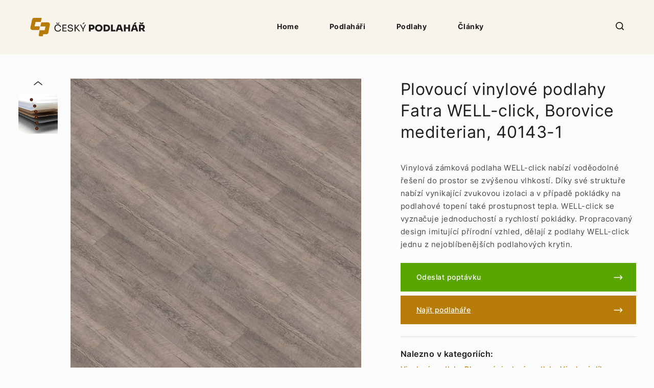

--- FILE ---
content_type: text/html; charset=utf-8
request_url: https://www.ceskypodlahar.cz/produkt/fatra-well-click-borovice-mediterian-40143-1
body_size: 8178
content:
<!DOCTYPE html>
<html lang='cs'>
<head>
<style>a:link{color: #000; }a:hover{color: #000;}a:active{color: #000;}a:visited {color: #000;}</style>
	<title>Fatra WELL-click, Borovice mediterian, 40143-1 | Český podlahář</title>
   <meta name="robots" content="index, follow" />
   <meta name="description" content="Vinylová zámková podlaha WELL-click nabízí voděodolné řešení do prostor se zvýšenou vlhkostí.

Díky své struktuře nabízí vynikající zvukovou izolaci a v případě pokládky na podlahové topení také prostupnost tepla.

WELL-click se vyznačuje jednodu" />
       <link rel="image_src" href="https://www.ceskypodlahar.cz/galerie_produkty/big/fatra-well-click-borovice-mediterian-40143-1_1892.jpg">
    <meta property="og:image" content="https://www.ceskypodlahar.cz/galerie_produkty/big/fatra-well-click-borovice-mediterian-40143-1_1892.jpg" />
          <meta property="og:description" content="Vinylová zámková podlaha WELL-click nabízí voděodolné řešení do prostor se zvýšenou vlhkostí.

Díky své struktuře nabízí vynikající zvukovou izolaci a v případě pokládky na podlahové topení také prostupnost tepla.

WELL-click se vyznačuje jednodu" />
    <meta property="og:title" content="Fatra WELL-click, Borovice mediterian, 40143-1 | Český podlahář" />
    <meta property="og:site_name" content="Český podlahář" />
    <meta property="og:url" content="https://www.ceskypodlahar.cz" />
    <meta charset='utf-8' />
    <meta name='viewport' content='width=device-width, initial-scale=1, maximum-scale=1' />
    <meta http-equiv="X-UA-Compatible" content="IE=edge" />   

    <link rel="stylesheet" href="https://www.ceskypodlahar.cz/media/css/style.css?d=2022">
    <link rel="stylesheet" href="https://www.ceskypodlahar.cz/media/css/dalsi.css?d=20260120121943">
    <link href="https://www.ceskypodlahar.cz/media/css/print.css?d=20211016171220" media="print" rel="stylesheet" type="text/css">    
    <script src="https://www.ceskypodlahar.cz/media/js/jquery-3.6.0.min.js"></script>
    <link rel="stylesheet" href="https://www.ceskypodlahar.cz/media/js/jquery-ui-1.12.1/jquery-ui.css">
    <script src="https://www.ceskypodlahar.cz/media/js/jquery-ui-1.12.1/jquery-ui.js"></script>
    <link rel="stylesheet" type="text/css" href="https://www.ceskypodlahar.cz/media/js/slick-1.8.1/slick/slick.css"/>
    <script type="text/javascript" src="https://www.ceskypodlahar.cz/media/js/slick-1.8.1/slick/slick.min.js"></script>
    <link rel="stylesheet" href="https://www.ceskypodlahar.cz/media/css/modulobox.css" media="screen">
    <script src="https://www.ceskypodlahar.cz/media/js/modulobox.js"></script> 
    <link rel="shortcut favicon" type="image/x-icon" href="https://www.ceskypodlahar.cz/favicon.ico" />
    <meta name="seznam-wmt" content="gLb6fWxdvja9GJkD9bFSIZFNBVL3QOO0" />
</head>
<body  class="podstrana" itemscope itemtype="http://schema.org/WebPage">
<script>
  (function(i,s,o,g,r,a,m){i['GoogleAnalyticsObject']=r;i[r]=i[r]||function(){
  (i[r].q=i[r].q||[]).push(arguments)},i[r].l=1*new Date();a=s.createElement(o),
  m=s.getElementsByTagName(o)[0];a.async=1;a.src=g;m.parentNode.insertBefore(a,m)
  })(window,document,'script','https://www.google-analytics.com/analytics.js','ga');

  ga('create', 'UA-36007053-24', 'auto');
  ga('send', 'pageview');

</script>
<script type="application/ld+json">
{
  "@context": "http://schema.org",
  "@type": "Organization",
  "url": "https://www.ceskypodlahar.cz",
  "name": "ČeskýPodlahář",
  "address": {
    "@type": "PostalAddress",
    "addressLocality": "Žižkova 708",
    "addressRegion": "Příbram",
    "postalCode": "26101"
  },
  "contactPoint": {
    "@type": "ContactPoint",
    "telephone": "+420602311222",
    "contactType": "Customer service"
  },
  "description": "Největší český online katalog podlah a podlahářů",
  "email": "info@ceskypodlahar.cz"
}
</script>
    <header>
        <div class="zarovnani">
            <a href="https://www.ceskypodlahar.cz" id="logo"></a>
            <nav>
                <div id="hamburger">
                    <span></span>
                    <span></span>
                    <span></span>
                </div>
                <ul>
                     
                            <li><a href="https://www.ceskypodlahar.cz/"  title="Podlahy a podlaháři | ČeskýPodlahář.cz - největší český online katalog podlah a podlahářů">Home</a></li> 
                     
                            <li><a href="https://www.ceskypodlahar.cz/podlahari"  title="Podlaháři | ČeskýPodlahář.cz - největší český online katalog podlah a podlahářů">Podlaháři</a></li> 
                     
                            <li><a href="https://www.ceskypodlahar.cz/podlahy"  class=" podstrana_podlahy" title="Podlahy | ČeskýPodlahář.cz - největší český online katalog podlah">Podlahy</a></li> 
                     
                            <li><a href="https://www.ceskypodlahar.cz/clanky"  title="Články, rady a tipy na téma podlahy">Články</a></li> 
                      
                </ul>
            </nav>
            <span id="searching_logo"></span>
            <div class="searching_box">
                <form action="https://www.ceskypodlahar.cz/vyhledavani/hledat" method="POST">
                    <input type="text" name="q" placeholder="Vyhledávání... ">
                    <input type="submit" value="Vyhledávat">
                    <div class="clr"></div>
                </form>
            </div>
        </div>
                <div class="clr"></div>
    </header>
    <main>
                <script type="application/ld+json">
{
    "@context": "http://schema.org",
    "@type": "Product",
    "description": "Vinylová zámková podlaha WELL-click nabízí voděodolné řešení do prostor se zvýšenou vlhkostí.

Díky své struktuře nabízí vynikající zvukovou izolaci a v případě pokládky na podlahové topení také prostupnost tepla.

WELL-click se vyznačuje jednoduchostí a rychlostí pokládky.

Propracovaný design imitující přírodní vzhled, dělají z podlahy WELL-click jednu z nejoblíbenějších podlahových krytin.",
    "name": "Plovoucí vinylové podlahy Fatra WELL-click, Borovice mediterian, 40143-1",
    "image": "https://www.ceskypodlahar.cz/galerie_produkty/big/fatra-well-click-borovice-mediterian-40143-1_1892.jpg"
}
</script>

<section id="detail_podlahy" itemscope itemtype="http://schema.org/Product">
            <div class="zarovnani">
                <div class="obsah">
                    <h1 itemprop="name">Plovoucí vinylové podlahy Fatra WELL-click, Borovice mediterian, 40143-1</h1>
                    <p class="popis" itemprop="description">Vinylová zámková podlaha WELL-click nabízí voděodolné řešení do prostor se zvýšenou vlhkostí.

Díky své struktuře nabízí vynikající zvukovou izolaci a v případě pokládky na podlahové topení také prostupnost tepla.

WELL-click se vyznačuje jednoduchostí a rychlostí pokládky.

Propracovaný design imitující přírodní vzhled, dělají z podlahy WELL-click jednu z nejoblíbenějších podlahových krytin.</p>
                    <a class="produkt_poptavka zobrazit_poptavku" title="Poptávku produktu Fatra WELL-click, Borovice mediterian, 40143-1" predmet="Poptávku produktu Fatra WELL-click, Borovice mediterian, 40143-1 (651)">Odeslat poptávku</a>
                    <a class="produkt_poptavka najit_podlahare" title="Najít podlaháře, který nabízí Fatra WELL-click, Borovice mediterian, 40143-1" href="#najdi_podlahare">Najít podlaháře</a>
                    <div class="predel"></div>
                    <div class="podkategorie">
                        <h2>Nalezno v kategoriích:</h2>
                        <a href="https://www.ceskypodlahar.cz/podlahy/vinylove-podlahy">Vinylové podlahy</a> <a href="https://www.ceskypodlahar.cz/podlahy/vinylove-podlahy/plovouci">Plovoucí vinylové podlahy</a> <a href="https://www.ceskypodlahar.cz/podlahy/vinylove-podlahy/dilce">Vinylové dílce</a> <a href="https://www.ceskypodlahar.cz/podlahy/vinylove-podlahy/bez-lepeni">Vinylové podlahy bez lepení</a> <a href="https://www.ceskypodlahar.cz/podlahy/vinylove-podlahy/click">Vinylové podlahy click</a> <a href="https://www.ceskypodlahar.cz/podlahy/vinylove-podlahy/zamkove">Zámkové vinylové podlahy</a>                    </div>
                    <div class="predel"></div>
                        <div class='parametry'><h2>Parametry </h2><p><p><strong>Výrobce: </strong><span>Fatra</span><div class='clr'></div></p><p><strong>Dekor: </strong><span>Dřevěný dekor</span><div class='clr'></div></p><p><strong>Materiál: </strong><span>Borovice</span><div class='clr'></div></p><p><strong>Odstín: </strong><span>Střední, Světlý, Tmavý</span><div class='clr'></div></p><p><strong>Barva: </strong><span>Černá, Hnědá, Šedá</span><div class='clr'></div></p></div>                </div>
                <div class="galerie"><button type="button" class="top-arrow" style="display: inline-block;"></button><div class="slick-carousel">
                                    <a href="https://www.ceskypodlahar.cz/galerie_produkty/big/fatra-well-click-borovice-mediterian-40143-1_1893.jpg" title="Fatra WELL-click, Borovice mediterian, 40143-1" data-rel="produkt" class="lightbox" rel="galerie"> 
                                        <div style="background-image: url('https://www.ceskypodlahar.cz/galerie_produkty/fatra-well-click-borovice-mediterian-40143-1_1893.jpg');"><img src="https://www.ceskypodlahar.cz/galerie_produkty/big/fatra-well-click-borovice-mediterian-40143-1_1893.jpg" class="img-responsive"></div>
                                    </a>
                                </div></div>                <a href="https://www.ceskypodlahar.cz/galerie_produkty/big/fatra-well-click-borovice-mediterian-40143-1_1892.jpg" rel="galerie" class="hlavni_obrazek lightbox" data-rel="produkt" title="Vinylové podlahy Fatra WELL-click, Borovice mediterian, 40143-1" style="background-image: url('https://www.ceskypodlahar.cz/galerie_produkty/big/fatra-well-click-borovice-mediterian-40143-1_1892.jpg');">
                    <img src="https://www.ceskypodlahar.cz/galerie_produkty/big/fatra-well-click-borovice-mediterian-40143-1_1892.jpg" class="img-responsive">
                </a>
                <div class="clr"></div>
                <div class="predel"></div>
                <div class="obsah_detailu">
                    <h2>Výhody produktu Fatra WELL-click, Borovice mediterian, 40143-1</h2>
<div class="wp-block-column">
<ul>
<li>dokonalý design imitující přírodní materiály</li>
<li>garance 10 let</li>
<li>voděodolný materiál</li>
<li>nosná deska z pevného a stabilního materiálu</li>
<li>obsahuje dvě elastické vrstvy</li>
<li>dokonalá zvuková izolace</li>
<li>rychlá a snadná pokládka bez lepení</li>
<li>možnost pokládky na podlahové topení</li>
</ul>
</div>
<div class="wp-block-column"></div>
<div class="wp-block-columns">
<div class="wp-block-column">
<h2>Oblasti použití vinylové podlahy Fatra WELL-click, Borovice mediterian, 40143-1</h2>
<ul>
<li>Podlahy pro domácnosti</li>
<li>Podlahy pro hotely a restaurace</li>
<li>Podlahy pro komerci a kanceláře</li>
<li>Podlahy pro školy a školky</li>
</ul>
<h2 class="wp-block-cgb-block-ftr-product-heading product-block-title">Specifikace</h2>
<ul>
<li>odolnost proti vlivu kolečkové židle</li>
<li>vhodnost pro podlahové topení</li>
<li>protikluznost</li>
<li>reakce výrobku na oheň Bfl-s1</li>
<li>plošná hmotnost 6 000 g/m²</li>
<li>odolnost proti bakteriím</li>
</ul>
<div class="row specifications2">
<div class="six columns">
<h2 class="wp-block-cgb-block-ftr-product-heading product-block-title">Popis a návod</h2>
<p><a href="https://www.ceskypodlahar.cz/podlahy/vinylove-podlahy/plovouci">Plovoucí vinylová podlaha</a><span> Fatra WELL-click, Borovice mediterian, 40143-1</span> je vybavena zámkovým spojem a instaluje se<span> </span><a href="https://www.ceskypodlahar.cz/podlahy/vinylove-podlahy/bez-lepeni">bez lepidla</a>. Po<span> </span><a href="https://www.ceskypodlahar.cz/">podlaze</a><span> </span>můžete chodit během montáže a ihned po ní. Montáž podlahoviny se provádí na PE fólii, která slouží jako parozábrana, kluzná podložka.</p>
<h2>Řez produktem</h2>
<ol>
<li>PUR ochranná vrstva</li>
<li>Nášlapná vrstva</li>
<li>Dekorační fólie</li>
<li>Elastická podložka</li>
<li>Vodotěsný základní nosič</li>
<li>Vodotěsné podloží zajišťující zvukovou izolaci</li>
</ol>
<p></p>
<p><a href="https://www.ceskypodlahar.cz/galerie_produkty/big/fatra-well-click-borovice-mediterian-40143-1_1893.jpg" title="Fatra WELL-click, Borovice mediterian, 40143-1" class="lightbox" rel="galerie"> <img src="https://www.ceskypodlahar.cz/galerie_produkty/big/fatra-well-click-borovice-mediterian-40143-1_1893.jpg" border="0" alt="Fatra WELL-click, Borovice mediterian, 40143-1" title="Fatra WELL-click, Borovice mediterian, 40143-1" /> </a></p>
<h2>Rozměry vinylové podlahy Fatra WELL-click, Borovice mediterian, 40143-1</h2>
<table class="u-full-width">
<thead>
<tr>
<th>Rozměr (mm)</th>
<th>Celková tloušťka (mm)</th>
<th>Tloušťka nášlapné vrstvy (mm)</th>
</tr>
</thead>
<tbody>
<tr>
<td>1235 x 230</td>
<td>5,5</td>
<td>0,3</td>
</tr>
</tbody>
</table>
</div>
</div>
</div>
</div>                </div>

            </div>
        </section>






<section class="blog"><div class="zarovnani"><h2>Články o plovoucích vinylových podlahách</h2><div class="blog_vypis">
                <div class="clanek">
                    <a href="https://www.ceskypodlahar.cz/clanek/hlavni-vyhody-a-nevyhody-vinylovych-podlah" class="obr" data-rel="produkt" style="background-image: url('https://www.ceskypodlahar.cz/galerie_clanky/vinylove-podlahy-forbo_89.jpg"');"></a>
                    <div class="obsah">
                        <p class="kategorie_cl">Vinylové podlahy bez lepení</p>
                        <h3><a href="https://www.ceskypodlahar.cz/clanek/hlavni-vyhody-a-nevyhody-vinylovych-podlah">Výhody a nevýhody plovoucí vinylové podlahy</a></h3>
                        <p class="uvod">Výhodou plovoucích vinylových podlah oproti jejich lepené verzi je příjemnější pocit při chůzi. Ten je zapříčiněn silnější konstrukcí podlahy. Plovoucí varianta je také teplejší a lépe zvukově izoluje. Jinou kladnou stránku plovoucí vinylové podlahy poznáte také při případném poškození...</p>
                        <a href="https://www.ceskypodlahar.cz/clanek/hlavni-vyhody-a-nevyhody-vinylovych-podlah" class="cely_clanek">celý článek</a>
                    </div>
                </div>
                <div class="clanek">
                    <a href="https://www.ceskypodlahar.cz/clanek/kde-v-praze-vybrat-vinylove-podlahy-vcetne-pokladky-doporucujeme-5-top-podlaharu-a-prodejcu-vinylu" class="obr" data-rel="produkt" style="background-image: url('https://www.ceskypodlahar.cz/galerie_clanky/oprava-vinylove-podlahy_229.jpg"');"></a>
                    <div class="obsah">
                        <p class="kategorie_cl">Vinylové podlahy</p>
                        <h3><a href="https://www.ceskypodlahar.cz/clanek/kde-v-praze-vybrat-vinylove-podlahy-vcetne-pokladky-doporucujeme-5-top-podlaharu-a-prodejcu-vinylu">Kde v Praze vybrat vinylové podlahy včetně pokládky? Doporučujeme 5 TOP podlahářů a prodejců vinylu</a></h3>
                        <p class="uvod">Hledáte nejlepší vinylové podlahy v Praze včetně profesionální pokládky? Připravili jsme pro vás žebříček 5 ověřených firem a prodejců vinylových podlah, kteří patří mezi špičku v oboru. Tento seznam vychází z recenzí zákazníků, šíře nabídky, odbornosti při pokládce i zkušeností na trhu. Pokud hledáte spolehlivé podlaháře a kvalitní vinyl v Praze, tady najdete ty nejlepší mož..</p>
                        <a href="https://www.ceskypodlahar.cz/clanek/kde-v-praze-vybrat-vinylove-podlahy-vcetne-pokladky-doporucujeme-5-top-podlaharu-a-prodejcu-vinylu" class="cely_clanek">celý článek</a>
                    </div>
                </div>
                <div class="clanek">
                    <a href="https://www.ceskypodlahar.cz/clanek/pokladka-vinylove-podlahy" class="obr" data-rel="produkt" style="background-image: url('https://www.ceskypodlahar.cz/galerie_clanky/krytina-fatraclick_168.jpg"');"></a>
                    <div class="obsah">
                        <p class="kategorie_cl">Články</p>
                        <h3><a href="https://www.ceskypodlahar.cz/clanek/pokladka-vinylove-podlahy">Pokládka plovoucí vinylové podlahy</a></h3>
                        <p class="uvod">Pokládka plovoucí vinylové podlahy nepatří mezi složité disciplíny domácího kutilství. Pokud dodržíte jasně daná pravidla, budete se brzo radovat z nové podlahové krytiny ve vašem bytě nebo domě. Postup pokládky se liší podle typu vinylové podlahy, kterou jste si vybrali. Může být buď lepená nebo pokládaná pomocí plovoucího systému. Oba druhy mají rozdílné požadavky na kvalit..</p>
                        <a href="https://www.ceskypodlahar.cz/clanek/pokladka-vinylove-podlahy" class="cely_clanek">celý článek</a>
                    </div>
                </div><a href="https://www.ceskypodlahar.cz/podlahy/plovouci/clanky"  class="dalsi_clanky">Zobrazit další články</a></div></div></section></div>

   
        <section class="podlahari">
            <div class="zarovnani"><a name="najdi_podlahare"></a>
                <h2>Plovoucí vinylové podlahy Fatra WELL-click, Borovice mediterian, 40143-1 ve vašem městě</h2>
                                        <div class="kraj">
                            <span class="nazev_kraje">
                                Karlovarský kraj                            </span>
                                                                <a href="https://www.ceskypodlahar.cz/podlahy/vinylove-podlahy/oblast/karlovy-vary">Karlovy Vary</a>
                                                                <a href="https://www.ceskypodlahar.cz/podlahy/vinylove-podlahy/oblast/cheb">Cheb</a>
                                                                <a href="https://www.ceskypodlahar.cz/podlahy/vinylove-podlahy/oblast/sokolov">Sokolov</a>
                                                    </div>
                                        <div class="kraj">
                            <span class="nazev_kraje">
                                Středočeský kraj                            </span>
                                                                <a href="https://www.ceskypodlahar.cz/podlahy/vinylove-podlahy/oblast/kutna-hora">Kutná Hora</a>
                                                                <a href="https://www.ceskypodlahar.cz/podlahy/vinylove-podlahy/oblast/praha-vychod">Praha-východ</a>
                                                                <a href="https://www.ceskypodlahar.cz/podlahy/vinylove-podlahy/oblast/mlada-boleslav">Mladá Boleslav</a>
                                                                <a href="https://www.ceskypodlahar.cz/podlahy/vinylove-podlahy/oblast/kolin">Kolín</a>
                                                                <a href="https://www.ceskypodlahar.cz/podlahy/vinylove-podlahy/oblast/beroun">Beroun</a>
                                                                <a href="https://www.ceskypodlahar.cz/podlahy/vinylove-podlahy/oblast/rakovnik">Rakovník</a>
                                                                <a href="https://www.ceskypodlahar.cz/podlahy/vinylove-podlahy/oblast/kladno">Kladno</a>
                                                                <a href="https://www.ceskypodlahar.cz/podlahy/vinylove-podlahy/oblast/benesov">Benešov</a>
                                                                <a href="https://www.ceskypodlahar.cz/podlahy/vinylove-podlahy/oblast/nymburk">Nymburk</a>
                                                                <a href="https://www.ceskypodlahar.cz/podlahy/vinylove-podlahy/oblast/pribram">Příbram</a>
                                                                <a href="https://www.ceskypodlahar.cz/podlahy/vinylove-podlahy/oblast/praha-zapad">Praha-západ</a>
                                                                <a href="https://www.ceskypodlahar.cz/podlahy/vinylove-podlahy/oblast/melnik">Mělník</a>
                                                    </div>
                                        <div class="kraj">
                            <span class="nazev_kraje">
                                Jihočeský kraj                            </span>
                                                                <a href="https://www.ceskypodlahar.cz/podlahy/vinylove-podlahy/oblast/ceske-budejovice">České Budějovice</a>
                                                                <a href="https://www.ceskypodlahar.cz/podlahy/vinylove-podlahy/oblast/pisek">Písek</a>
                                                                <a href="https://www.ceskypodlahar.cz/podlahy/vinylove-podlahy/oblast/prachatice">Prachatice</a>
                                                                <a href="https://www.ceskypodlahar.cz/podlahy/vinylove-podlahy/oblast/tabor">Tábor</a>
                                                                <a href="https://www.ceskypodlahar.cz/podlahy/vinylove-podlahy/oblast/jindrichuv-hradec">Jindřichův Hradec</a>
                                                                <a href="https://www.ceskypodlahar.cz/podlahy/vinylove-podlahy/oblast/strakonice">Strakonice</a>
                                                                <a href="https://www.ceskypodlahar.cz/podlahy/vinylove-podlahy/oblast/cesky-krumlov">Český Krumlov</a>
                                                    </div>
                                        <div class="kraj">
                            <span class="nazev_kraje">
                                Jihomoravský kraj                            </span>
                                                                <a href="https://www.ceskypodlahar.cz/podlahy/vinylove-podlahy/oblast/blansko">Blansko</a>
                                                                <a href="https://www.ceskypodlahar.cz/podlahy/vinylove-podlahy/oblast/hodonin">Hodonín</a>
                                                                <a href="https://www.ceskypodlahar.cz/podlahy/vinylove-podlahy/oblast/brno-venkov">Brno-venkov</a>
                                                                <a href="https://www.ceskypodlahar.cz/podlahy/vinylove-podlahy/oblast/znojmo">Znojmo</a>
                                                                <a href="https://www.ceskypodlahar.cz/podlahy/vinylove-podlahy/oblast/breclav">Břeclav</a>
                                                                <a href="https://www.ceskypodlahar.cz/podlahy/vinylove-podlahy/oblast/vyskov">Vyškov</a>
                                                                <a href="https://www.ceskypodlahar.cz/podlahy/vinylove-podlahy/oblast/brno-mesto">Brno-město</a>
                                                    </div>
                                        <div class="kraj">
                            <span class="nazev_kraje">
                                Královéhradecký kraj                            </span>
                                                                <a href="https://www.ceskypodlahar.cz/podlahy/vinylove-podlahy/oblast/nachod">Náchod</a>
                                                                <a href="https://www.ceskypodlahar.cz/podlahy/vinylove-podlahy/oblast/rychnov-nad-kneznou">Rychnov nad Kněžnou</a>
                                                                <a href="https://www.ceskypodlahar.cz/podlahy/vinylove-podlahy/oblast/hradec-kralove">Hradec Králové</a>
                                                                <a href="https://www.ceskypodlahar.cz/podlahy/vinylove-podlahy/oblast/jicin">Jičín</a>
                                                                <a href="https://www.ceskypodlahar.cz/podlahy/vinylove-podlahy/oblast/trutnov">Trutnov</a>
                                                    </div>
                                        <div class="kraj">
                            <span class="nazev_kraje">
                                Pardubický kraj                            </span>
                                                                <a href="https://www.ceskypodlahar.cz/podlahy/vinylove-podlahy/oblast/usti-nad-orlici">Ústí nad Orlicí</a>
                                                                <a href="https://www.ceskypodlahar.cz/podlahy/vinylove-podlahy/oblast/svitavy">Svitavy</a>
                                                                <a href="https://www.ceskypodlahar.cz/podlahy/vinylove-podlahy/oblast/pardubice">Pardubice</a>
                                                                <a href="https://www.ceskypodlahar.cz/podlahy/vinylove-podlahy/oblast/chrudim">Chrudim</a>
                                                    </div>
                                        <div class="kraj">
                            <span class="nazev_kraje">
                                Moravskoslezský kraj                            </span>
                                                                <a href="https://www.ceskypodlahar.cz/podlahy/vinylove-podlahy/oblast/karvina">Karviná</a>
                                                                <a href="https://www.ceskypodlahar.cz/podlahy/vinylove-podlahy/oblast/novy-jicin">Nový Jičín</a>
                                                                <a href="https://www.ceskypodlahar.cz/podlahy/vinylove-podlahy/oblast/bruntal">Bruntál</a>
                                                                <a href="https://www.ceskypodlahar.cz/podlahy/vinylove-podlahy/oblast/frydek-mistek">Frýdek-Místek</a>
                                                                <a href="https://www.ceskypodlahar.cz/podlahy/vinylove-podlahy/oblast/opava">Opava</a>
                                                                <a href="https://www.ceskypodlahar.cz/podlahy/vinylove-podlahy/oblast/ostrava-mesto">Ostrava-město</a>
                                                    </div>
                                        <div class="kraj">
                            <span class="nazev_kraje">
                                Liberecký kraj                            </span>
                                                                <a href="https://www.ceskypodlahar.cz/podlahy/vinylove-podlahy/oblast/jablonec-nad-nisou">Jablonec nad Nisou</a>
                                                                <a href="https://www.ceskypodlahar.cz/podlahy/vinylove-podlahy/oblast/semily">Semily</a>
                                                                <a href="https://www.ceskypodlahar.cz/podlahy/vinylove-podlahy/oblast/ceska-lipa">Česká Lípa</a>
                                                                <a href="https://www.ceskypodlahar.cz/podlahy/vinylove-podlahy/oblast/liberec">Liberec</a>
                                                    </div>
                                        <div class="kraj">
                            <span class="nazev_kraje">
                                Olomoucký kraj                            </span>
                                                                <a href="https://www.ceskypodlahar.cz/podlahy/vinylove-podlahy/oblast/prostejov">Prostějov</a>
                                                                <a href="https://www.ceskypodlahar.cz/podlahy/vinylove-podlahy/oblast/olomouc">Olomouc</a>
                                                                <a href="https://www.ceskypodlahar.cz/podlahy/vinylove-podlahy/oblast/jesenik">Jeseník</a>
                                                                <a href="https://www.ceskypodlahar.cz/podlahy/vinylove-podlahy/oblast/prerov">Přerov</a>
                                                                <a href="https://www.ceskypodlahar.cz/podlahy/vinylove-podlahy/oblast/sumperk">Šumperk</a>
                                                    </div>
                                        <div class="kraj">
                            <span class="nazev_kraje">
                                Kraj Vysočina                            </span>
                                                                <a href="https://www.ceskypodlahar.cz/podlahy/vinylove-podlahy/oblast/pelhrimov">Pelhřimov</a>
                                                                <a href="https://www.ceskypodlahar.cz/podlahy/vinylove-podlahy/oblast/jihlava">Jihlava</a>
                                                                <a href="https://www.ceskypodlahar.cz/podlahy/vinylove-podlahy/oblast/trebic">Třebíč</a>
                                                                <a href="https://www.ceskypodlahar.cz/podlahy/vinylove-podlahy/oblast/havlickuv-brod">Havlíčkův Brod</a>
                                                                <a href="https://www.ceskypodlahar.cz/podlahy/vinylove-podlahy/oblast/zdar-nad-sazavou">Žďár nad Sázavou</a>
                                                    </div>
                                        <div class="kraj">
                            <span class="nazev_kraje">
                                Ústecký kraj                            </span>
                                                                <a href="https://www.ceskypodlahar.cz/podlahy/vinylove-podlahy/oblast/decin">Děčín</a>
                                                                <a href="https://www.ceskypodlahar.cz/podlahy/vinylove-podlahy/oblast/most">Most</a>
                                                                <a href="https://www.ceskypodlahar.cz/podlahy/vinylove-podlahy/oblast/litomerice">Litoměřice</a>
                                                                <a href="https://www.ceskypodlahar.cz/podlahy/vinylove-podlahy/oblast/chomutov">Chomutov</a>
                                                                <a href="https://www.ceskypodlahar.cz/podlahy/vinylove-podlahy/oblast/teplice">Teplice</a>
                                                                <a href="https://www.ceskypodlahar.cz/podlahy/vinylove-podlahy/oblast/louny">Louny</a>
                                                                <a href="https://www.ceskypodlahar.cz/podlahy/vinylove-podlahy/oblast/usti-nad-labem">Ústí nad Labem</a>
                                                    </div>
                                        <div class="kraj">
                            <span class="nazev_kraje">
                                Zlínský kraj                            </span>
                                                                <a href="https://www.ceskypodlahar.cz/podlahy/vinylove-podlahy/oblast/uherske-hradiste">Uherské Hradiště</a>
                                                                <a href="https://www.ceskypodlahar.cz/podlahy/vinylove-podlahy/oblast/kromeriz">Kroměříž</a>
                                                                <a href="https://www.ceskypodlahar.cz/podlahy/vinylove-podlahy/oblast/zlin">Zlín</a>
                                                                <a href="https://www.ceskypodlahar.cz/podlahy/vinylove-podlahy/oblast/vsetin">Vsetín</a>
                                                    </div>
                                        <div class="kraj">
                            <span class="nazev_kraje">
                                Plzeňský kraj                            </span>
                                                                <a href="https://www.ceskypodlahar.cz/podlahy/vinylove-podlahy/oblast/domazlice">Domažlice</a>
                                                                <a href="https://www.ceskypodlahar.cz/podlahy/vinylove-podlahy/oblast/plzen-sever">Plzeň-sever</a>
                                                                <a href="https://www.ceskypodlahar.cz/podlahy/vinylove-podlahy/oblast/klatovy">Klatovy</a>
                                                                <a href="https://www.ceskypodlahar.cz/podlahy/vinylove-podlahy/oblast/tachov">Tachov</a>
                                                                <a href="https://www.ceskypodlahar.cz/podlahy/vinylove-podlahy/oblast/rokycany">Rokycany</a>
                                                                <a href="https://www.ceskypodlahar.cz/podlahy/vinylove-podlahy/oblast/plzen-jih">Plzeň-jih</a>
                                                                <a href="https://www.ceskypodlahar.cz/podlahy/vinylove-podlahy/oblast/plzen-mesto">Plzeň-město</a>
                                                    </div>
                                        <div class="kraj">
                            <span class="nazev_kraje">
                                Hlavní město Praha                            </span>
                                                                <a href="https://www.ceskypodlahar.cz/podlahy/vinylove-podlahy/oblast/praha">Praha</a>
                                                    </div>
                            </div>
        </section>
   
        <section class="prev_next">
            <div class="zarovnani">
            <div class="prev" style="float:left;width:50%;">
                            <a href='https://www.ceskypodlahar.cz/produkt/fatra-well-click-habr-masiv-40113-2/' >
                                <img style="width:60px;float:left;padding-right:10px;" src='https://www.ceskypodlahar.cz/galerie_produkty/fatra-well-click-borovice-mediterian-40143-1_1892.jpg'"><span>Předchozí produkt</span>Fatra WELL-click, Habr masiv, 40113-2
                            </a>
                        </div><div class="next" style="float:right;text-align:right;width:50%;">
                            <a href='https://www.ceskypodlahar.cz/produkt/fatra-well-click-borovice-sibirska-40128-1/' >
                                <img style="width:60px;float:right;padding-left:10px;" src='https://www.ceskypodlahar.cz/galerie_produkty/fatra-well-click-borovice-mediterian-40143-1_1892.jpg'"><span>Další produkt</span>Fatra WELL-click, Borovice sibiřská, 40128-1
                            </a>
                        </div>   
            </div>
            <div class="clr"></div>
        </section>   
    </main>
    <footer>
        <div class="zarovnani">
            <h2>Najděte si svého podlaháře</h2>
            <a href="https://www.ceskypodlahar.cz/podlahari" class="vyhledat">Vyhledat podlaháře</a>
            <div class="clr"></div>
            <div class="predel"></div>
            <a href="https://www.ceskypodlahar.cz" id="logo_bottom"></a>
            <nav>
                <ul>
                    <li><a href="https://www.ceskypodlahar.cz">Úvod</a></li>
                    <li><a href="https://www.ceskypodlahar.cz/o-nas">O nás</a></li>
                    <li><a href="https://www.ceskypodlahar.cz/podlahari">Podlaháři</a></li>
                    <li><a href="https://www.ceskypodlahar.cz/reklama-a-inzerce">Reklama a inzerce</a></li>
                    <li><a href="https://www.ceskypodlahar.cz/podlahy">Podlahy</a></li>
                    <li><a href="https://www.ceskypodlahar.cz/kontakt">Kontakt</a></li>
                    <li><a href="https://www.ceskypodlahar.cz/clanky">Články</a></li>
                    <li><a href="https://www.ceskypodlahar.cz/oou">Ochrana osobních údajů</a></li>
                    <li><a href="https://www.ceskypodlahar.cz/cookies">Cookies</a></li>
                </ul>
                <div class="clr"></div>
            </nav>
            <a href="mailto:info@ceskypodlahar.cz" class="mail">info@ceskypodlahar.cz</a>
            <div class="clr"></div>
            <p class="copy">©2014 - 2026 ČeskyPodlahář.cz</p>
        </div>
    </footer>
    <script src="https://www.ceskypodlahar.cz/media/js/scripts.js"></script>  
  

  
<div class="poptavka_pu_bg">
 <div class="poptavka_pu">
 <a id="poptavka_pu_zavrit" class="poptavka_pu_zavrit">zavřít</a>
 <div class="poptavka">
  <h3 class="poptavka_nadpis">Kontaktní formulář</h3>
      <form method="post" id="form_poptavka" name="form_poptavka" action="javascript:void(1);">
          <div class="item-half">
              <label for="jmeno">Jméno:</label>
              <input type="text" name="jmeno" id="jmeno" value="">
          </div>
          <div class="item-half">
              <label for="oblast">Oblast:</label>
              <select name="oblast">
                <option value="">Vyberte oblast</option>
                                  <option value="Benešov">Benešov</option>
                                  <option value="Beroun">Beroun</option>
                                  <option value="Blansko">Blansko</option>
                                  <option value="Břeclav">Břeclav</option>
                                  <option value="Brno-město">Brno-město</option>
                                  <option value="Brno-venkov">Brno-venkov</option>
                                  <option value="Bruntál">Bruntál</option>
                                  <option value="Česká Lípa">Česká Lípa</option>
                                  <option value="České Budějovice">České Budějovice</option>
                                  <option value="Český Krumlov">Český Krumlov</option>
                                  <option value="Cheb">Cheb</option>
                                  <option value="Chomutov">Chomutov</option>
                                  <option value="Chrudim">Chrudim</option>
                                  <option value="Děčín">Děčín</option>
                                  <option value="Domažlice">Domažlice</option>
                                  <option value="Frýdek-Místek">Frýdek-Místek</option>
                                  <option value="Havlíčkův Brod">Havlíčkův Brod</option>
                                  <option value="Hodonín">Hodonín</option>
                                  <option value="Hradec Králové">Hradec Králové</option>
                                  <option value="Jablonec nad Nisou">Jablonec nad Nisou</option>
                                  <option value="Jeseník">Jeseník</option>
                                  <option value="Jičín">Jičín</option>
                                  <option value="Jihlava">Jihlava</option>
                                  <option value="Jindřichův Hradec">Jindřichův Hradec</option>
                                  <option value="Karlovy Vary">Karlovy Vary</option>
                                  <option value="Karviná">Karviná</option>
                                  <option value="Kladno">Kladno</option>
                                  <option value="Klatovy">Klatovy</option>
                                  <option value="Kolín">Kolín</option>
                                  <option value="Kroměříž">Kroměříž</option>
                                  <option value="Kutná Hora">Kutná Hora</option>
                                  <option value="Liberec">Liberec</option>
                                  <option value="Litoměřice">Litoměřice</option>
                                  <option value="Louny">Louny</option>
                                  <option value="Mělník">Mělník</option>
                                  <option value="Mladá Boleslav">Mladá Boleslav</option>
                                  <option value="Most">Most</option>
                                  <option value="Náchod">Náchod</option>
                                  <option value="Nový Jičín">Nový Jičín</option>
                                  <option value="Nymburk">Nymburk</option>
                                  <option value="Olomouc">Olomouc</option>
                                  <option value="Opava">Opava</option>
                                  <option value="Ostrava-město">Ostrava-město</option>
                                  <option value="Pardubice">Pardubice</option>
                                  <option value="Pelhřimov">Pelhřimov</option>
                                  <option value="Písek">Písek</option>
                                  <option value="Plzeň-jih">Plzeň-jih</option>
                                  <option value="Plzeň-město">Plzeň-město</option>
                                  <option value="Plzeň-sever">Plzeň-sever</option>
                                  <option value="Prachatice">Prachatice</option>
                                  <option value="Praha">Praha</option>
                                  <option value="Praha-východ">Praha-východ</option>
                                  <option value="Praha-západ">Praha-západ</option>
                                  <option value="Přerov">Přerov</option>
                                  <option value="Příbram">Příbram</option>
                                  <option value="Prostějov">Prostějov</option>
                                  <option value="Rakovník">Rakovník</option>
                                  <option value="Rokycany">Rokycany</option>
                                  <option value="Rychnov nad Kněžnou">Rychnov nad Kněžnou</option>
                                  <option value="Semily">Semily</option>
                                  <option value="Sokolov">Sokolov</option>
                                  <option value="Strakonice">Strakonice</option>
                                  <option value="Šumperk">Šumperk</option>
                                  <option value="Svitavy">Svitavy</option>
                                  <option value="Tábor">Tábor</option>
                                  <option value="Tachov">Tachov</option>
                                  <option value="Teplice">Teplice</option>
                                  <option value="Třebíč">Třebíč</option>
                                  <option value="Trutnov">Trutnov</option>
                                  <option value="Uherské Hradiště">Uherské Hradiště</option>
                                  <option value="Ústí nad Labem">Ústí nad Labem</option>
                                  <option value="Ústí nad Orlicí">Ústí nad Orlicí</option>
                                  <option value="Vsetín">Vsetín</option>
                                  <option value="Vyškov">Vyškov</option>
                                  <option value="Žďár nad Sázavou">Žďár nad Sázavou</option>
                                  <option value="Zlín">Zlín</option>
                                  <option value="Znojmo">Znojmo</option>
                          
              </select> 
          </div>
          <div class="item-half">
              <label for="tel">Telefon:</label>
              <input type="text" name="tel" id="tel" value="">
          </div>
          <div class="item-half">
              <label for="eml">E-mailová adresa:</label>
              <input type="text" name="eml" id="eml" value="">
          </div>
          <div class="item-full">
              <label for="poptavka_text" class="text_pole">Text zprávy:</label>
              <textarea name="poptavka_text" id="poptavka_text" cols="20" rows="4" placeholder="zde vyplňte bližší informace k poptávce"></textarea>
          </div>
          <div id="poptavka_odpoved_nacitaci"><div class="loader"></div></div>
          <div id="poptavka_odpoved_ok"></div>
          <div id="poptavka_odpoved"></div>
          <input type="hidden" name="cta" id="cta" value="" />
          <input type="hidden" name="predmet" id="predmet" value="" />
          <div class="submit">
              <button type="submit" id="form_poptavka_submit">Odeslat &gt;</button>
          </div>
          <script type="text/javascript" language="javascript"> 
          <!--  
          cc=2;
          textKontrolaForm="odeslat";  
          document.write('<input type="hidden" name="kon" size="1" class="dn" value="'+textKontrolaForm+'" />');
          document.write('<input type="hidden" name="c" size="1" class="dn" value="'+cc+'" />');
          -->
          </script> 
    </form>
  </div>
</div>
</div>
                
          <script type="text/javascript" language="javascript"> 
          $(document).ready(function(){
          
            $("#poptavka_pu_zavrit").click(function() {
                  $(".poptavka_pu_bg").fadeToggle(500, "swing");
            });
  
            $(".zobrazit_poptavku").click(function(){
              if($(this).attr("alt")){
              $("#form_poptavka #poptavka_text").val($(this).attr("alt"));
              }
              if($(this).attr("cta")){
              $("#form_poptavka #cta").val($(this).attr("cta"));
              }
              if($(this).attr("predmet")){
              $("#form_poptavka #predmet").val($(this).attr("predmet"));
              }
              if($(this).attr("title")){
              $(".poptavka .poptavka_nadpis").text($(this).attr("title"));
              }else{
              $(".poptavka .poptavka_nadpis").text("Kontaktní formulář");
              }
              if($(this).attr("text_pole")){
              $(".poptavka .text_pole").text($(this).attr("text_pole"));
              }else{
              $(".poptavka .text_pole").text("Text zprávy:");
              }
              $(".poptavka_pu_bg").fadeToggle(500, "swing");
              $("#poptavka_odpoved_ok").html("");
              $("#poptavka_odpoved").html("");
              $("#poptavka_odpoved_ok").hide();
              $("#poptavka_odpoved").hide();
            });
             
            $("#form_poptavka").submit(function() {
              $("#poptavka_odpoved_nacitaci").fadeIn();
              $("#poptavka_odpoved_ok").html("").hide();
              $("#poptavka_odpoved").html("").hide();
              $.post("https://www.ceskypodlahar.cz/post/poptavka-odeslat", $(this).serialize(), function(data) {
                var res = data.split("|");
                if(res[0]=="ok"){
                var urlCil = '' + $("#form_poptavka #cta").val();
                //ga('send', 'pageview', urlCil);
              $("#poptavka_odpoved_nacitaci").fadeOut();
                $("#poptavka_odpoved_ok").html(res[1]).delay(400).fadeIn('slow');
                $("#form_poptavka #jmeno").val("");
                $("#form_poptavka #comp").val("");
                $("#form_poptavka #tel").val("");
                $("#form_poptavka #eml").val("");
                $("#form_poptavka #poptavka_text").val("");
                }
                if(res[0]=="nok"){
              $("#poptavka_odpoved_nacitaci").fadeOut();
                $("#poptavka_odpoved").html(res[1]).delay(400).fadeIn('slow');
                }                                                                
              });
            });
          }); 
          
          
          </script>   

  </body>
</html>

--- FILE ---
content_type: text/css
request_url: https://www.ceskypodlahar.cz/media/css/print.css?d=20211016171220
body_size: 278
content:
header {display: none}
footer {display: none}
#navigace { display: none; }
.blog {display: none;}
#nastroje_menu  { display: none; }
.firma-detail .info-firma .box3 {width: 100%; float: none; height: auto}
.firma-detail a.firma_detail_cely_popis_a {display: none}
.podstrana #content { margin-top: 0px }
.firma-detail .info-firma .box3 a.uvodni_img {width: 250px; height: auto; display: inline; background-image: none!important; float: none;}
.firma-detail .info-firma .box3 a.uvodni_img img {display: inline; width: 250px; margin: 5px;}
.firma-detail .info-firma .box3 .galfirma a.firma_gal {width: 250px; height: auto; display: inline; background-image: none!important; float: none;}
.firma-detail .info-firma .box3 .galfirma a.firma_gal img {display: inline; max-width: 250px; margin: 5px 1.5%;}